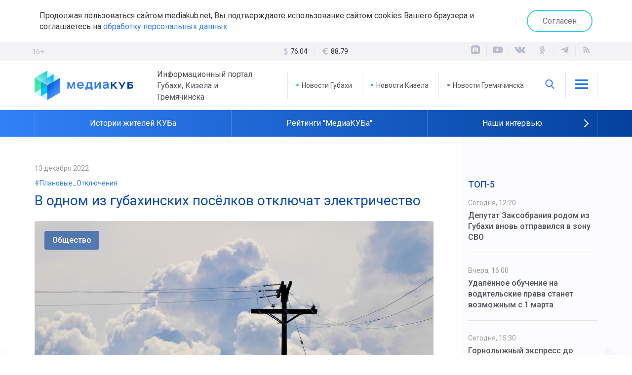

--- FILE ---
content_type: text/html; charset=UTF-8
request_url: https://mediakub.net/article/v-odnom-iz-gubahinskih-posyolkov-otklyuchat-elektrichestvo
body_size: 10538
content:
<!DOCTYPE html>
<html lang="ru">

<head>
	<meta http-equiv="X-UA-Compatible" content="IE=edge">
	<meta charset="UTF-8">
	<meta name="viewport" content="width=device-width, initial-scale=1, minimum-scale=1, maximum-scale=1">

	<link rel="apple-touch-icon" sizes="57x57" href="/appicon/apple-icon-57x57.png">
	<link rel="apple-touch-icon" sizes="60x60" href="/appicon/apple-icon-60x60.png">
	<link rel="apple-touch-icon" sizes="72x72" href="/appicon/apple-icon-72x72.png">
	<link rel="apple-touch-icon" sizes="76x76" href="/appicon/apple-icon-76x76.png">
	<link rel="apple-touch-icon" sizes="114x114" href="/appicon/apple-icon-114x114.png">
	<link rel="apple-touch-icon" sizes="120x120" href="/appicon/apple-icon-120x120.png">
	<link rel="apple-touch-icon" sizes="144x144" href="/appicon/apple-icon-144x144.png">
	<link rel="apple-touch-icon" sizes="152x152" href="/appicon/apple-icon-152x152.png">
	<link rel="apple-touch-icon" sizes="180x180" href="/appicon/apple-icon-180x180.png">
	<link rel="icon" type="image/png" sizes="192x192"  href="/appicon/android-icon-192x192.png">
	<link rel="icon" type="image/png" sizes="32x32" href="/appicon/favicon-32x32.png">
	<link rel="icon" type="image/png" sizes="96x96" href="/appicon/favicon-96x96.png">
	<link rel="icon" type="image/png" sizes="16x16" href="/appicon/favicon-16x16.png">
	<link rel="manifest" href="/manifest.json">
	<meta name="msapplication-TileColor" content="#ffffff">
	<meta name="msapplication-TileImage" content="/appicon/ms-icon-144x144.png">
	<meta name="theme-color" content="#ffffff">
	<meta name="yandex-verification" content="92712f3e286b5174" />
	<meta name="google-site-verification" content="KbxSpBcYtaX73OtGSOlSyshy3_jNRW6FTMQnM1buuM8" />
	<meta name='wmail-verification' content='07bc87e4ca656b5affd24edcd8ce0b9d' />
	<meta name="msvalidate.01" content="442205686E5B96F0D967C39CA9227674" />
	<!-- Global site tag (gtag.js) - Google Analytics -->
	<script async src="https://www.googletagmanager.com/gtag/js?id=UA-165414642-1"></script>
	<script>
		window.dataLayer = window.dataLayer || [];
		function gtag(){dataLayer.push(arguments);}
		gtag('js', new Date());

		gtag('config', 'UA-165414642-1');
	</script>

	<meta name="csrf-param" content="_csrf-frontend">
<meta name="csrf-token" content="uDUrKE68fhZPKz7egJ75p0K_cNUlfTKrH1t-k3HwaJ-IfB9LPuhMVRYac7qt37rLCdcJknItd5tWPSvCKbwh7A==">
	<title>В одном из губахинских посёлков отключат электричество</title>
	<meta name="keywords" content="В одном из губахинских посёлков отключат электричество">
<meta name="description" content="Несколько часов часть жителей Углеуральского проведёт без света">
<meta property="og:type" content="article">
<meta property="og:title" content="В одном из губахинских посёлков отключат электричество">
<meta property="og:description" content="Несколько часов часть жителей Углеуральского проведёт без света">
<meta property="og:url" content="https://mediakub.net/article/v-odnom-iz-gubahinskih-posyolkov-otklyuchat-elektrichestvo">
<meta property="og:image" content="https://mediakub.net/uploads/material/16/0e/cd/160ecddedd5cb461c9d09707a4814fd7.jpg">
<meta property="og:locale" content="ru">
<meta property="twitter:card" content="summary_large_image">
<meta property="twitter:site" content="bc_su">
<meta property="twitter:title" content="В одном из губахинских посёлков отключат электричество">
<meta property="twitter:description" content="Несколько часов часть жителей Углеуральского проведёт без света">
<meta property="twitter:image:src" content="https://mediakub.net/uploads/material/16/0e/cd/160ecddedd5cb461c9d09707a4814fd7.jpg">
<link href="/article/v-odnom-iz-gubahinskih-posyolkov-otklyuchat-elektrichestvo" rel="canonical">
<link href="/amp/v-odnom-iz-gubahinskih-posyolkov-otklyuchat-elektrichestvo" rel="amphtml">
<link href="/assets/9b429182/css/bootstrap.min.css" rel="stylesheet">
<link href="/compiled/scss/main.css" rel="stylesheet">
<link href="/res/svg/style.css" rel="stylesheet">
<link href="/res/slick-1.8.1/slick/slick.css" rel="stylesheet">	
</head>

<body>


	<div class="agree-cookies" id="cookies-accept">
	<div class="container">
	<div class="row">
	<div class="col-xs-12 agree-cookies-wrap">
		<p>
			Продолжая пользоваться сайтом mediakub.net, Вы подтверждаете использование сайтом cookies Вашего браузера и соглашаетесь на <a href="/pages/agreement">обработку персональных данных</a>
		</p>
		<a class="button" href="#" onclick="acceptCookies(); return false;">Согласен</a>	</div>
	</div>
	</div>
	</div>

<div class="container">
<div class="row">	
</div>
</div>

<div class="stripe gray hidden-mobile">
<div class="container">
	<div class="row">
		<div class="age">16+</div>
		<div class="col-sm-8 col-md-4 col-md-offset-4 text-center">
			<ul class="currency hidden-xs"><li><svg class="icon-lib icon-lib-dollar"><use xlink:href="/res/svg/symbol-defs.svg#icon-lib-dollar"></use></svg> <span>76.04 <i class="fa fa-caret-down"></i></span></li><li><svg class="icon-lib icon-lib-euro"><use xlink:href="/res/svg/symbol-defs.svg#icon-lib-euro"></use></svg> <span>88.79 <i class="fa fa-caret-down"></i></span></li></ul>		</div>
		<div class="col-sm-4">
			<div class="pull-right-md">
				
<ul class="social">
  <li>
    <a target="_blank" href="https://rutube.ru/channel/23918671">
      <div class="icon">
        <svg width="22" height="22" viewBox="0 0 22 22" fill="none" xmlns="http://www.w3.org/2000/svg">
          <mask id="mask0_1654_2" style="mask-type:luminance" maskUnits="userSpaceOnUse" x="2" y="2" width="18" height="18">
            <path d="M15.6216 2H6.37838C3.96027 2 2 3.96027 2 6.37838V15.6216C2 18.0397 3.96027 20 6.37838 20H15.6216C18.0397 20 20 18.0397 20 15.6216V6.37838C20 3.96027 18.0397 2 15.6216 2Z" fill="white"/>
          </mask>
          <g mask="url(#mask0_1654_2)">
            <path d="M20 2.00049H2V20.0005H20V2.00049Z" fill="currentColor"/>
            <path d="M13.0911 10.5679H7.78644V8.46877H13.0911C13.401 8.46877 13.6165 8.52278 13.7246 8.6171C13.8327 8.71141 13.8997 8.88634 13.8997 9.14185V9.89558C13.8997 10.1649 13.8327 10.3398 13.7246 10.4341C13.6165 10.5284 13.401 10.5679 13.0911 10.5679ZM13.4551 6.48975H5.53674V15.4667H7.78644V12.5461H11.9324L13.8997 15.4667H16.4189L14.2499 12.5325C15.0495 12.4139 15.4086 12.1688 15.7047 11.765C16.0009 11.3611 16.1494 10.7155 16.1494 9.85367V9.1806C16.1494 8.66949 16.0953 8.26563 16.0009 7.95608C15.9065 7.64653 15.7451 7.37728 15.516 7.13545C15.2739 6.90651 15.0044 6.74529 14.6807 6.63726C14.3572 6.54295 13.9529 6.48975 13.4551 6.48975Z" fill="white"/>
          </g>
        </svg>
      </div>
    </a>
  </li>
  <li>
    <a target="_blank" href="http://www.youtube.com/channel/UCHIigCmlU98sYXRpN0jAtpA" title="Канал YouTube">
    <div class="icon"><svg class="icon-lib icon-lib-yt"><use xlink:href="/res/svg/symbol-defs.svg#icon-lib-yt"/></svg></div>    </a>
  </li>
  <li>
    <a target="_blank" href="http://vk.com/mediacub" title="ВКонтакте">
    <div class="icon"><svg class="icon-lib icon-lib-vk"><use xlink:href="/res/svg/symbol-defs.svg#icon-lib-vk"/></svg></div>    </a>
  </li>
    <li>
    <a target="_blank" href="https://ok.ru/mediacube" title="Одноклассники">
    <div class="icon"><svg class="icon-lib icon-lib-ok"><use xlink:href="/res/svg/symbol-defs.svg#icon-lib-ok"/></svg></div>    </a>
  </li>
  <li>
    <a target="_blank" href="https://t.me/mediakb" title="Telegram канал">
    <div class="icon"><svg class="icon-lib icon-lib-tg"><use xlink:href="/res/svg/symbol-defs.svg#icon-lib-tg"/></svg></div>    </a>
  </li>
  
  <li>
    <a target="_blank" href="/rss" title="RSS Лента">
    <div class="icon"><svg class="icon-lib icon-lib-rss"><use xlink:href="/res/svg/symbol-defs.svg#icon-lib-rss"/></svg></div>    </a>
  </li>
</ul>			</div>
		</div>
	</div>
</div>
</div>

<header>

<noindex>
<div class="container visible-mobile">
	<div class="row">
		<div class="col-xs-6 flex-row block">
			<a class="logo" href="/"><img src="/images/logo.svg"></a>
		</div>
		<div class="col-xs-6 block">
			<div class="age age__mobile">16+</div>
			<ul class="flex-row pull-right block links">
				<li class="brand-icon" onclick="$('#mainmenu-mobile').toggle()">
					<div class="icon"><svg class="icon-lib icon-lib-menu"><use xlink:href="/res/svg/symbol-defs.svg#icon-lib-menu"/></svg></div>				</li>
			</ul>
			
		</div>
		
<nav class="mainmenu mainmenu-mobile" id="mainmenu-mobile">
  <div class="mainmenu__close" onclick="$('#mainmenu-mobile').toggle()">
    <div class="icon"><svg class="icon-lib icon-lib-close"><use xlink:href="/res/svg/symbol-defs.svg#icon-lib-close"/></svg></div>  </div>
  <ul>
        <li>
<div class="searchline searchline-mobile" id="searchline-mobile">
  <div class="searchline__wrap">
    <form class="searchline__form" id="searchlineform-mobile" action="/search" method="POST">
      <input type="hidden" name="_csrf-frontend" value="uDUrKE68fhZPKz7egJ75p0K_cNUlfTKrH1t-k3HwaJ-IfB9LPuhMVRYac7qt37rLCdcJknItd5tWPSvCKbwh7A==" />
      <input 
        type="text" 
        class="searchline__text" 
        name="q" 
        placeholder="Найти..." 
        onfocus="$('#searchline-mobile').toggleClass('selected', true)"
        onblur="$('#searchline-mobile').toggleClass('selected', false)"
      >
    </form>
    <div class="searchline__find" onclick="$('#searchlineform-mobile').submit()">
      <div class="icon"><svg class="icon-lib icon-lib-search"><use xlink:href="/res/svg/symbol-defs.svg#icon-lib-search"/></svg></div>    </div>
      </div>
</div></li>
        <li><a href="/">Главная</a></li>
    <li><a href="/region/gubakha">Новости Губахи</a></li>
    <li><a href="/region/kizel">Новости Кизела</a></li>
    <li><a href="/region/gremyachinsk">Новости Гремячинска</a></li>
    <li><a href="/video">Видео</a></li>
    <li class="sep"></li>
          <li><a href="/category/politics">Политика</a></li>
          <li><a href="/category/business">Экономика</a></li>
          <li><a href="/category/society">Общество</a></li>
          <li><a href="/category/incident">Происшествия</a></li>
          <li><a href="/category/culture">Культура</a></li>
        <li><a href="/pages/transport">Расписание транспорта</a></li>
    <li class="sep"></li>
        <li><a href="/pages/stuff">Редакция</a></li>
        <li><a href="/pages/contacts">Контакты</a></li>
  </ul>
</nav>	</div>
</div>
</noindex>

<div class="container hidden-mobile">
	<div class="row">
		<div class="col-md-5 flex-row block">
			<a class="logo" href="/"><img src="/images/logo.svg"></a>
			<p>Информационный портал Губахи, Кизела и Гремячинска</p>
		</div>
		<div class="col-md-7 block">
			<ul class="flex-row pull-right block links">
				<li>
					<a href="/region/gubakha" class="brand-10">
						Новости Губахи
					</a>
				</li>
				<li>
					<a href="/region/kizel" class="brand-20">
						Новости Кизела
					</a>
				</li>
				<li>
					<a href="/region/gremyachinsk" class="brand-30">
						Новости Гремячинска
					</a>
				</li>
				<li class="brand-icon">
					<span onclick="$('#searchline').toggle(); $('#searchline input').foucus()"><div class="icon"><svg class="icon-lib icon-lib-search"><use xlink:href="/res/svg/symbol-defs.svg#icon-lib-search"/></svg></div></span>
					
<div class="searchline " id="searchline">
  <div class="searchline__wrap">
    <form class="searchline__form" id="searchlineform" action="/search" method="POST">
      <input type="hidden" name="_csrf-frontend" value="uDUrKE68fhZPKz7egJ75p0K_cNUlfTKrH1t-k3HwaJ-IfB9LPuhMVRYac7qt37rLCdcJknItd5tWPSvCKbwh7A==" />
      <input 
        type="text" 
        class="searchline__text" 
        name="q" 
        placeholder="Найти..." 
        onfocus="$('#searchline').toggleClass('selected', true)"
        onblur="$('#searchline').toggleClass('selected', false)"
      >
    </form>
    <div class="searchline__find" onclick="$('#searchlineform').submit()">
      <div class="icon"><svg class="icon-lib icon-lib-search"><use xlink:href="/res/svg/symbol-defs.svg#icon-lib-search"/></svg></div>    </div>
        <div class="searchline__close" onclick="$('#searchline').toggle()">
      <div class="icon"><svg class="icon-lib icon-lib-close"><use xlink:href="/res/svg/symbol-defs.svg#icon-lib-close"/></svg></div>    </div>
      </div>
</div>				</li>
				<li class="brand-icon" onclick="$('#mainmenu').toggle()">
					<div class="icon"><svg class="icon-lib icon-lib-menu"><use xlink:href="/res/svg/symbol-defs.svg#icon-lib-menu"/></svg></div>				</li>
			</ul>
			
<nav class="mainmenu " id="mainmenu">
  <div class="mainmenu__close" onclick="$('#mainmenu').toggle()">
    <div class="icon"><svg class="icon-lib icon-lib-close"><use xlink:href="/res/svg/symbol-defs.svg#icon-lib-close"/></svg></div>  </div>
  <ul>
        <li><a href="/">Главная</a></li>
    <li><a href="/region/gubakha">Новости Губахи</a></li>
    <li><a href="/region/kizel">Новости Кизела</a></li>
    <li><a href="/region/gremyachinsk">Новости Гремячинска</a></li>
    <li><a href="/video">Видео</a></li>
    <li class="sep"></li>
          <li><a href="/category/politics">Политика</a></li>
          <li><a href="/category/business">Экономика</a></li>
          <li><a href="/category/society">Общество</a></li>
          <li><a href="/category/incident">Происшествия</a></li>
          <li><a href="/category/culture">Культура</a></li>
        <li><a href="/pages/transport">Расписание транспорта</a></li>
    <li class="sep"></li>
        <li><a href="/pages/stuff">Редакция</a></li>
        <li><a href="/pages/contacts">Контакты</a></li>
  </ul>
</nav>		</div>
	</div>
</div>

<div class="stripe blue-grad">
<div class="container">
	<div class="row">
		<div class="col-xs-12">
			<ul class="subjects" id="subjects-base">
  <li class="separator"></li>
                    <li>
          <a href="/theme/istorii-zhitelei-kuba">
                        Истории жителей КУБа          </a>
        </li>
            <li class="separator"></li>
                        <li>
          <a href="/theme/reitingi-mediakuba">
                        Рейтинги "МедиаКУБа"          </a>
        </li>
            <li class="separator"></li>
                        <li>
          <a href="/theme/nashi-intervyu">
                        Наши интервью          </a>
        </li>
            <li class="separator"></li>
                              </ul>

    <div class="subjects-arrow" id="subjects-more" onclick="toggleThemes()">
      <div class="icon"><svg class="icon-lib icon-lib-arrow-right"><use xlink:href="/res/svg/symbol-defs.svg#icon-lib-arrow-right"/></svg></div>    </div>
  
  <ul class="subjects subjects-hidden" id="subjects-hidden">
    <li class="separator hidden-mobile"></li>
                                                          <li>
            <a href="/theme/novosti-prikamya">
                            Новости Прикамья            </a>
          </li>
                <li class="separator"></li>
                                  <li>
            <a href="/theme/medicina-v-kube">
                            Медицина в КУБе            </a>
          </li>
                <li class="separator"></li>
                                  <li><a href="/rasp">Расписание транспорта</a>
                  <li class="separator"></li>
                                  <li>
            <a href="/theme/80-letie-velikoy-pobedy">
                            80-летие Великой Победы            </a>
          </li>
                <li class="separator"></li>
            </ul>

		</div>
	</div>
</div>
</div>

</header>




<div id="content" class="wrap layout-2">
	<div class="container">
		<div class="row equal">

			<div class="col-md-9 col-center">
				
<div 
  itemscope 
  itemtype="http://schema.org/NewsArticle" 
  id="material" 
  class="material"
>

<meta itemprop="identifier" content="9138" />
<meta 
  itemprop="datePublished" 
  content="2022-12-13T20:00:27+05:00" 
/>

<div class="material__date">
  13 декабря 2022</div>

  <div class="material__context">
    <a href="/context/planovyeotklyucheniya">#Плановые_Отключения</a>
  </div>

<h1 class="material__head" itemprop="headline" content="В одном из губахинских посёлков отключат электричество">
  В одном из губахинских посёлков отключат электричество</h1>

<div class="material__image">
  <img src="/uploads/material/16/0e/cd/160ecddedd5cb461c9d09707a4814fd7.jpg" alt="В одном из губахинских посёлков отключат электричество">          <div class="material__category">
      <span>Общество</span>
    </div>
    <ol class="__meta" itemscope itemtype="http://schema.org/BreadcrumbList">
      <li itemprop="itemListElement" itemscope itemtype="http://schema.org/ListItem">
        <a itemprop="item" href="/category/society">
          <span itemprop="name">Общество</span>
        </a>
        <meta itemprop="position" content="1" />
      </li>
    </ol>
    
</div>

  <div class="material__short">Несколько часов часть жителей Углеуральского проведёт без света</div>

<div itemprop="articleBody" class="full-text">
  <p>15 декабря с 10 до 17 часов будет временно прекращена подача электроэнергии в нескольких домах посёлка Углеуральского. Об этом сообщила Единая диспетчерская служба администрации.</p><p>Под отключение попадают дома №№ 78, 80 и 82 на улице 2-Коммунистической.</p><p><br></p><a class="teaser-inner" data-id="9131" data-title="    В Губахе несколько улиц остались без отопления" data-text=""href="/article/v-gubahe-neskolko-ulic-ostalis-bez-otopleniya"><span class="teaser-inner__caption">Это тоже интересно</span><span class="teaser-inner__wrap"><span class="teaser-inner__image"><img src="/uploads/material/5c/c9/ee/5cc9ee1073e9734e5b2a2950ba713b04.jpg" data-object-fit="cover"/></span><span><span class="teaser-inner__date">13 декабря 2022</span><span class="teaser-inner__title">В Губахе несколько улиц остались без отопления</span></span></span></a></div>



<hr/>

<div class="row">
  <div class="col-md-6">
                  <div class="material__author">
          <strong>Текст:</strong> <span itemprop="author">Людмила Лебедева</span>
        </div>
              
          <div class="material__author">
        <strong>Фото:</strong> <span itemprop="author">pixabay.com</span>
      </div>
      </div>
  <div class="col-md-6">
    <div class="pull-right-md material__share">
<ul class="social">
  <li>
    Поделиться&nbsp;&nbsp;&nbsp;&nbsp;
  </li>
  <li>
    <script src="https://yastatic.net/es5-shims/0.0.2/es5-shims.min.js"></script>
    <script src="https://yastatic.net/share2/share.js"></script>
    <div class="ya-share2" data-services="vkontakte,odnoklassniki,telegram"></div>
  </li>
  </ul></div>
  </div>
</div>


<div class="margin-med"></div>

<div class="subscribe">
  <div>
  Присоединяйтесь к нашему телеграм-каналу, чтобы узнавать новости Кизелбасса первыми. <br/>Только самое интересное, оперативно и по существу. Не пропустите главное!
    <a href="https://t.me/mediakb" class="button subscribe__tg" target="_blank">
      <img src="/images/tg-logo-white.png">Присоединиться
    </a>
  </div>
</div>
<div class="margin-med"></div>

<div class="rtb-ya rtb-ya__aftermaterial">
<!-- Yandex.RTB R-A-566820-7 -->
<div id="yandex_rtb_R-A-566820-7"></div>
<script type="text/javascript">
    (function(w, d, n, s, t) {
        w[n] = w[n] || [];
        w[n].push(function() {
            Ya.Context.AdvManager.render({
                blockId: "R-A-566820-7",
                renderTo: "yandex_rtb_R-A-566820-7",
                async: true
            });
        });
        t = d.getElementsByTagName("script")[0];
        s = d.createElement("script");
        s.type = "text/javascript";
        s.src = "//an.yandex.ru/system/context.js";
        s.async = true;
        t.parentNode.insertBefore(s, t);
    })(this, this.document, "yandexContextAsyncCallbacks");
</script>
</div>

<div class="margin-med"></div>


<div class="head-mod">
  Смотрите также</div>

<div class="teasers">

      
<div 
  class="teaser teaser-small " 
  onclick="document.location='/article/v-gubahinskom-okruge-chast-domov-na-neskolko-chasov-otklyuchat-ot-elektrosnabzheniya';return false;"
>
  <div class="teaser__image">
    <img src="/uploads/thumbnail/25/3c/f3/253cf3d9d7d417a3a9f01644cc6ba29e-426x300.jpg" alt="В Губахинском округе часть домов на несколько часов отключат от электроснабжения">        
  </div>
  <div class="stripe colored-1-grad"></div>  <div class="teaser__content">
    <div class="teaser__context"><span>#Плановые_Отключения</span></div>        
<div class="teaser__info">
    <div class="teaser__date">
    12 января  </div>
    <div class="teaser__icons">
              </div>
</div>
    <div class="teaser__title">
      <a href="/article/v-gubahinskom-okruge-chast-domov-na-neskolko-chasov-otklyuchat-ot-elektrosnabzheniya" >В Губахинском округе часть домов на несколько часов отключат от электроснабжения</a>
          </div>
  </div>
</div>      
<div 
  class="teaser teaser-small " 
  onclick="document.location='/article/u-chasti-zhiteley-gubahinskogo-okruga-vnov-voznikli-problemy-s-otopleniem';return false;"
>
  <div class="teaser__image">
    <img src="/uploads/thumbnail/21/cd/ed/21cdedc764dafdb3fc1cafb7527d014a-426x300.jpg" alt="У части жителей Губахинского округа вновь возникли проблемы с отоплением">        
  </div>
  <div class="stripe colored-1-grad"></div>  <div class="teaser__content">
    <div class="teaser__context"><span>#Плановые_Отключения</span></div>        
<div class="teaser__info">
    <div class="teaser__date">
    14 ноября 2025  </div>
    <div class="teaser__icons">
              </div>
</div>
    <div class="teaser__title">
      <a href="/article/u-chasti-zhiteley-gubahinskogo-okruga-vnov-voznikli-problemy-s-otopleniem" >У части жителей Губахинского округа вновь возникли проблемы с отоплением</a>
          </div>
  </div>
</div>      
<div 
  class="teaser teaser-small " 
  onclick="document.location='/article/v-gubahinskom-okruge-v-techenie-dnya-bez-sveta-ostanutsya-zhiteli-domov-pochti-na-20-ulicah-goroda-i-posyolka';return false;"
>
  <div class="teaser__image">
    <img src="/uploads/thumbnail/22/bd/a4/22bda4cabbf84310d6668d390f04f0cf-426x300.jpg" alt="В Губахинском округе в течение дня без света останутся жители домов почти на 20 улицах города и посёлка">        
  </div>
  <div class="stripe colored-1-grad"></div>  <div class="teaser__content">
    <div class="teaser__context"><span>#Плановые_Отключения</span></div>        
<div class="teaser__info">
    <div class="teaser__date">
    22 июля 2025  </div>
    <div class="teaser__icons">
              </div>
</div>
    <div class="teaser__title">
      <a href="/article/v-gubahinskom-okruge-v-techenie-dnya-bez-sveta-ostanutsya-zhiteli-domov-pochti-na-20-ulicah-goroda-i-posyolka" >В Губахинском округе в течение дня без света останутся жители домов почти на 20 улицах города и посёлка</a>
          </div>
  </div>
</div>  
</div>
</div>



			</div>

			<div class="col-md-3 col-right">
									      
<div class="top-five col-block no-border">
  <div class="head-col">ТОП-5</div>
  <div>
          <div class="item">
        <div class="date">
          Сегодня, 12:20        </div>
        <a href="/article/deputat-zaksobraniya-rodom-iz-gubahi-vnov-otpravilsya-v-zonu-svo" >
          Депутат Заксобрания родом из Губахи вновь отправился в зону СВО        </a>
      </div>
          <div class="item">
        <div class="date">
          Вчера, 16:00        </div>
        <a href="/article/udalyonnoe-obuchenie-na-voditelskie-prava-stanet-vozmozhnym-s-1-marta" >
          Удалённое обучение на водительские права станет возможным с 1 марта         </a>
      </div>
          <div class="item">
        <div class="date">
          Сегодня, 15:30        </div>
        <a href="/article/gornolyzhnyy-ekspress-do-gubahi-vremenno-ne-kursiruet" >
          Горнолыжный экспресс до Губахи временно не курсирует        </a>
      </div>
          <div class="item">
        <div class="date">
          Сегодня, 15:00        </div>
        <a href="/article/kachestvo-uslugi-vysokoe-v-2025-godu-rostelekom-postavil-100-bazovyh-stanciy" >
          Качество услуги – высокое. В 2025 году «Ростелеком» поставил 100 базовых станций        </a>
      </div>
          <div class="item">
        <div class="date">
          Сегодня, 10:49        </div>
        <a href="/article/chto-delat-bezrabotnomu-esli-poluchil-sms-ot-sluzhby-zanyatosti-o-polagayushcheysya-edinovremennoy-vyplate" >
          Что делать безработному, если получил СМС от «службы занятости» о полагающейся единовременной выплате        </a>
      </div>
      </div>
</div>  <div class="row">
    
    <div class="col-sm-12"></div>
    <div class="col-sm-12"></div>
    <div class="col-sm-6 col-md-12"><div class="best-materials col-block">
  <div class="head-col">Лучшее в газете</div>
  <div class="wrap slider-best">
      <div class="item">
      <div class="rate">
        <div class="number">01</div>
        <div class="date">
          29 сентября 2025        </div>
      </div>
      <div class="img">
        <a href="/article/umnoe-mesto-obedinilo-bolee-6-tysyach-zhiteley-peredvizhnaya-ploshchadka-stala-mestom-24-yarkih-meropriyatiy-dlya-semeynogo-otdyha" >
          <img src="/uploads/thumbnail/4c/95/ad/4c95ad316ad13074715e2937de9c00a2-260x140.jpg" alt="«Умное место» объединило более 6 тысяч жителей. Передвижная площадка стала местом 24 ярких мероприятий для семейного отдыха">        </a>
      </div>
      <p class="title">
        <a href="/article/umnoe-mesto-obedinilo-bolee-6-tysyach-zhiteley-peredvizhnaya-ploshchadka-stala-mestom-24-yarkih-meropriyatiy-dlya-semeynogo-otdyha" >
          «Умное место» объединило более 6 тысяч жителей. Передвижная площадка стала местом 24 ярких мероприятий для семейного отдыха        </a>
      </p>
          </div>
      <div class="item">
      <div class="rate">
        <div class="number">02</div>
        <div class="date">
          3 октября 2025        </div>
      </div>
      <div class="img">
        <a href="/article/vopros-cenoy-v-dva-s-polovinoy-goda-prokuratura-gubahi-vosstanovila-socialnye-prava-rabotnikov-uchrezhdeniya-zdravoohraneniya" >
          <img src="/uploads/thumbnail/82/af/09/82af09b6d0ff7229c0e9e24c05a24b94-260x140.jpg" alt="Вопрос ценой в два с половиной года. Прокуратура Губахи восстановила социальные права работников учреждения здравоохранения">        </a>
      </div>
      <p class="title">
        <a href="/article/vopros-cenoy-v-dva-s-polovinoy-goda-prokuratura-gubahi-vosstanovila-socialnye-prava-rabotnikov-uchrezhdeniya-zdravoohraneniya" >
          Вопрос ценой в два с половиной года. Прокуратура Губахи восстановила социальные права работников учреждения здравоохранения        </a>
      </p>
          </div>
      <div class="item">
      <div class="rate">
        <div class="number">03</div>
        <div class="date">
          4 октября 2025        </div>
      </div>
      <div class="img">
        <a href="/article/shturmovik-ognya-kazak-aleksey-korobov-posle-vozvrashcheniya-so-specoperacii-sdelal-realnostyu-svoyu-detskuyu-mechtu" >
          <img src="/uploads/thumbnail/e7/07/8e/e7078ec8ab0e3a134adc40ea031e9756-260x140.jpg" alt="Штурмовик огня. Казак Алексей Коробов после возвращения со спецоперации сделал реальностью свою детскую мечту">        </a>
      </div>
      <p class="title">
        <a href="/article/shturmovik-ognya-kazak-aleksey-korobov-posle-vozvrashcheniya-so-specoperacii-sdelal-realnostyu-svoyu-detskuyu-mechtu" >
          Штурмовик огня. Казак Алексей Коробов после возвращения со спецоперации сделал реальностью свою детскую мечту        </a>
      </p>
          </div>
    </div>
  
  <div class="slidernav">
    <div class="slidernav__control slidernav__control-left" id="slider-best-prev">
      <div class="icon"><svg class="icon-lib icon-lib-arrow-left"><use xlink:href="/res/svg/symbol-defs.svg#icon-lib-arrow-left"/></svg></div>    </div>
    <div class="slidernav__center" id="slider-best-dots"></div>
    <div class="slidernav__control slidernav__control-right" id="slider-best-next">
      <div class="icon"><svg class="icon-lib icon-lib-arrow-right"><use xlink:href="/res/svg/symbol-defs.svg#icon-lib-arrow-right"/></svg></div>    </div>
  </div>
  
  
</div></div>

    <div class="col-sm-6 col-md-12">
    <div class="rtb-ya rtb-ya__rightcol">
    <!-- Yandex.RTB R-A-566820-6 -->
    <div id="yandex_rtb_R-A-566820-6"></div>
    <script type="text/javascript">
        (function(w, d, n, s, t) {
            w[n] = w[n] || [];
            w[n].push(function() {
                Ya.Context.AdvManager.render({
                    blockId: "R-A-566820-6",
                    renderTo: "yandex_rtb_R-A-566820-6",
                    async: true
                });
            });
            t = d.getElementsByTagName("script")[0];
            s = d.createElement("script");
            s.type = "text/javascript";
            s.src = "//an.yandex.ru/system/context.js";
            s.async = true;
            t.parentNode.insertBefore(s, t);
        })(this, this.document, "yandexContextAsyncCallbacks");
    </script>
    </div>
    </div>
    
    <div class="col-sm-12"><div class="gazeta-counters col-block no-border">
  <div class="head-col">Реклама и объявления</div>
  <div class="item">
    <p class="big">На сайте mediakub.net</p>
    <p class="counter">26 000+</p>
    <p class="sub">человек в месяц</p>
  </div>
  <div class="item">
    <p class="big">В газете "Уральский Шахтер"</p>
    <p class="counter">4 200</p>
    <p class="sub">экземпляров - тираж за неделю</p>
  </div>
  <div class="item">
    <p class="big">В группах "Губаха - Точка роста" в социальных сетях</p>
    <p class="counter">8 000+</p>
    <p class="sub">человек - суммарное количество подписчиков</p>
  </div>
</div>
<a href="/pages/reklama-site" class="button">Разместить рекламу</a></div>
  </div>
							</div>

		</div>
	</div>
</div>


<footer>
	<div class="container">
		<div class="row links">
			<div class="col-md-3">
				<ul class="links__icons">
					<li>
						<div class="icon"><svg class="icon-lib icon-lib-place"><use xlink:href="/res/svg/symbol-defs.svg#icon-lib-place"/></svg></div>						г.Губаха, пр.Ленина, 44а
					</li>
					<li>
						<div class="icon"><svg class="icon-lib icon-lib-phone"><use xlink:href="/res/svg/symbol-defs.svg#icon-lib-phone"/></svg></div>						8 (34248) 4-05-01
					</li>
					<li>
						<div class="icon"><svg class="icon-lib icon-lib-mail"><use xlink:href="/res/svg/symbol-defs.svg#icon-lib-mail"/></svg></div>						<a href="mailto:info@mediakub.com">info@mediakub.com</a>
					</li>
				</ul>
			</div>
			<div class="col-md-3 block">
				<ul>
					<li>
						<a href="/pages/reklama-gazeta">
							Реклама в газете
						</a>
					</li>
									</ul>
			</div>
			<div class="col-md-3 block">
				<ul>
					<li>
						<a href="/pages/stuff">
							Редакция
						</a>
					</li>
					<li>
						<a href="/pages/contacts">
							Контакты
						</a>
					</li>
				</ul>
			</div>
			<div class="col-md-3 block">
				<ul>
					<li>
						<a href="/pages/agreement">
							Соглашение об обработке данных
						</a>
					</li>
					<!-- 
					<li>
						<a rel="nofollow" target="_blank" href="http://oldsite.mediakub.net">
							Архивная версия сайта
						</a>
					</li>
					-->
				</ul>
			</div>
		</div>

		<div class="row licenses equal">
			<div class="col-md-6">
				<div class="header">Лицензии СМИ</div>
								<p>Свидетельство о регистрации средства массовой информации <br/><a target="_blank" href="/docs/smi_license_uralshkhter.pdf">ПИ №ТУ59-0916 от 16.04.2014</a> (газета "Уральский Шахтер")</p>
				<br/>
				<p>&copy; 2014-2026 ООО &laquo;МедиаКУБ&raquo;</p>
			</div>
			
			<div class="col-md-6">
				<div class="liveinternet">

				<!-- Yandex.Metrika informer -->
<a href="https://metrika.yandex.ru/stat/?id=25585310&amp;from=informer"
target="_blank" rel="nofollow"><img src="https://informer.yandex.ru/informer/25585310/3_1_FFFFFFFF_EFEFEFFF_0_pageviews"
style="width:88px; height:31px; border:0;" alt="Яндекс.Метрика" title="Яндекс.Метрика: данные за сегодня (просмотры, визиты и уникальные посетители)" /></a>
<!-- /Yandex.Metrika informer -->

<!-- Yandex.Metrika counter -->
<script type="text/javascript" >
   (function(m,e,t,r,i,k,a){m[i]=m[i]||function(){(m[i].a=m[i].a||[]).push(arguments)};
   m[i].l=1*new Date();k=e.createElement(t),a=e.getElementsByTagName(t)[0],k.async=1,k.src=r,a.parentNode.insertBefore(k,a)})
   (window, document, "script", "https://mc.yandex.ru/metrika/tag.js", "ym");

   ym(25585310, "init", {
        clickmap:true,
        trackLinks:true,
        accurateTrackBounce:true,
        webvisor:true
   });
</script>
<noscript><div><img src="https://mc.yandex.ru/watch/25585310" style="position:absolute; left:-9999px;" alt="" /></div></noscript>
<!-- /Yandex.Metrika counter -->

				<!--LiveInternet counter--><script type="text/javascript">
document.write('<a href="//www.liveinternet.ru/click" '+
'target="_blank"><img src="//counter.yadro.ru/hit?t13.6;r'+
escape(document.referrer)+((typeof(screen)=='undefined')?'':
';s'+screen.width+'*'+screen.height+'*'+(screen.colorDepth?
screen.colorDepth:screen.pixelDepth))+';u'+escape(document.URL)+
';h'+escape(document.title.substring(0,150))+';'+Math.random()+
'" alt="" title="LiveInternet: показано число просмотров за 24'+
' часа, посетителей за 24 часа и за сегодня" '+
'border="0" width="88" height="31"><\/a>')
</script><!--/LiveInternet-->	
				</div>
				<div class="pull-right-md">
					
<ul class="social">
  <li>
    <a target="_blank" href="https://rutube.ru/channel/23918671">
      <div class="icon">
        <svg width="22" height="22" viewBox="0 0 22 22" fill="none" xmlns="http://www.w3.org/2000/svg">
          <mask id="mask0_1654_2" style="mask-type:luminance" maskUnits="userSpaceOnUse" x="2" y="2" width="18" height="18">
            <path d="M15.6216 2H6.37838C3.96027 2 2 3.96027 2 6.37838V15.6216C2 18.0397 3.96027 20 6.37838 20H15.6216C18.0397 20 20 18.0397 20 15.6216V6.37838C20 3.96027 18.0397 2 15.6216 2Z" fill="white"/>
          </mask>
          <g mask="url(#mask0_1654_2)">
            <path d="M20 2.00049H2V20.0005H20V2.00049Z" fill="currentColor"/>
            <path d="M13.0911 10.5679H7.78644V8.46877H13.0911C13.401 8.46877 13.6165 8.52278 13.7246 8.6171C13.8327 8.71141 13.8997 8.88634 13.8997 9.14185V9.89558C13.8997 10.1649 13.8327 10.3398 13.7246 10.4341C13.6165 10.5284 13.401 10.5679 13.0911 10.5679ZM13.4551 6.48975H5.53674V15.4667H7.78644V12.5461H11.9324L13.8997 15.4667H16.4189L14.2499 12.5325C15.0495 12.4139 15.4086 12.1688 15.7047 11.765C16.0009 11.3611 16.1494 10.7155 16.1494 9.85367V9.1806C16.1494 8.66949 16.0953 8.26563 16.0009 7.95608C15.9065 7.64653 15.7451 7.37728 15.516 7.13545C15.2739 6.90651 15.0044 6.74529 14.6807 6.63726C14.3572 6.54295 13.9529 6.48975 13.4551 6.48975Z" fill="white"/>
          </g>
        </svg>
      </div>
    </a>
  </li>
  <li>
    <a target="_blank" href="http://www.youtube.com/channel/UCHIigCmlU98sYXRpN0jAtpA" title="Канал YouTube">
    <div class="icon"><svg class="icon-lib icon-lib-yt"><use xlink:href="/res/svg/symbol-defs.svg#icon-lib-yt"/></svg></div>    </a>
  </li>
  <li>
    <a target="_blank" href="http://vk.com/mediacub" title="ВКонтакте">
    <div class="icon"><svg class="icon-lib icon-lib-vk"><use xlink:href="/res/svg/symbol-defs.svg#icon-lib-vk"/></svg></div>    </a>
  </li>
    <li>
    <a target="_blank" href="https://ok.ru/mediacube" title="Одноклассники">
    <div class="icon"><svg class="icon-lib icon-lib-ok"><use xlink:href="/res/svg/symbol-defs.svg#icon-lib-ok"/></svg></div>    </a>
  </li>
  <li>
    <a target="_blank" href="https://t.me/mediakb" title="Telegram канал">
    <div class="icon"><svg class="icon-lib icon-lib-tg"><use xlink:href="/res/svg/symbol-defs.svg#icon-lib-tg"/></svg></div>    </a>
  </li>
  
  <li>
    <a target="_blank" href="/rss" title="RSS Лента">
    <div class="icon"><svg class="icon-lib icon-lib-rss"><use xlink:href="/res/svg/symbol-defs.svg#icon-lib-rss"/></svg></div>    </a>
  </li>
</ul>				</div>
			</div>
		</div>
		
	</div>
</footer>

<!-- Yandex.Metrika counter -->
<script type="text/javascript">
(function (d, w, c) {
    (w[c] = w[c] || []).push(function() {
        try {
            w.yaCounter25585310 = new Ya.Metrika({id:25585310,
                    webvisor:true,
                    clickmap:true,
                    trackLinks:true,
                    accurateTrackBounce:true});
        } catch(e) { }
    });

    var n = d.getElementsByTagName("script")[0],
        s = d.createElement("script"),
        f = function () { n.parentNode.insertBefore(s, n); };
    s.type = "text/javascript";
    s.async = true;
    s.src = (d.location.protocol == "https:" ? "https:" : "http:") + "//mc.yandex.ru/metrika/watch.js";

    if (w.opera == "[object Opera]") {
        d.addEventListener("DOMContentLoaded", f, false);
    } else { f(); }
})(document, window, "yandex_metrika_callbacks");
</script>
<noscript><div><img src="//mc.yandex.ru/watch/25585310" style="position:absolute; left:-9999px;" alt="" /></div></noscript>
<!-- /Yandex.Metrika counter -->

<script src="https://cdn.jsdelivr.net/npm/js-cookie@2/src/js.cookie.min.js"></script>

<script src="/assets/362d0d62/jquery.min.js"></script>
<script src="/assets/d5875e3d/yii.js"></script>
<script src="/js/polyfill.js"></script>
<script src="/res/svg/svgxuse.js"></script>
<script src="/res/slick-1.8.1/slick/slick.js"></script>
<script src="/js/main.js"></script>
<script>jQuery(function ($) {
  setTimeout(() => {
    $.ajax({url: '/ajax/viewcounter', cache: false, data: {id: 9138}});
  }, 5000);
  acceptCookies = function(e) {
		$.ajax({
			url: '/ajax/acceptcookies',
			cache: false,
			success: function(data) {
				$("#cookies-accept").fadeOut();
			},
		});
		return false;
	}
  toggleThemes = function() {
    $('#subjects-more').toggleClass('open');
    $('#subjects-hidden').toggleClass('open');
    $('#subjects-base').toggleClass('open');
  }
});</script></body>
</html>


--- FILE ---
content_type: image/svg+xml
request_url: https://mediakub.net/res/svg/symbol-defs.svg
body_size: 22853
content:
<svg aria-hidden="true" style="position: absolute; width: 0; height: 0; overflow: hidden;" version="1.1" xmlns="http://www.w3.org/2000/svg" xmlns:xlink="http://www.w3.org/1999/xlink">
<defs>
<symbol id="icon-lib-bigbus" viewBox="0 0 100 32">
<path d="M21.471 23.869c2.223 0 4.025 1.819 4.025 4.066 0 2.244-1.802 4.066-4.025 4.066-2.224 0-4.026-1.821-4.026-4.066 0-2.246 1.803-4.066 4.026-4.066z"></path>
<path d="M76.903 23.869c2.223 0 4.025 1.819 4.025 4.066 0 2.244-1.801 4.066-4.025 4.066s-4.027-1.821-4.027-4.066c-0.001-2.246 1.802-4.066 4.027-4.066z"></path>
<path d="M1.733 14.318c0 0.568 0.454 1.025 1.014 1.025s1.014-0.457 1.014-1.025v-3.182c0-1.174 0.976-2.286 2.128-2.429l1.165-0.14c-0.333 0.638-0.567 1.316-0.671 2.001l-2.036 13.606c-0.418 2.794 1.514 4.499 4.314 4.467h7.77c-0.038-0.255-0.079-0.506-0.079-0.771 0-2.829 2.272-5.123 5.073-5.123 2.802 0 5.073 2.294 5.073 5.123 0 0.263-0.038 0.516-0.076 0.771h45.544c-0.037-0.255-0.074-0.506-0.074-0.771 0-2.829 2.268-5.123 5.073-5.123 2.801 0 5.073 2.294 5.073 5.123 0 0.263-0.041 0.516-0.078 0.771h11.235c2.803-0.036 5.073-2.892 5.073-5.72v-17.931c0-2.829-2.27-5.059-5.069-4.987l-60.189 1.61c-2.801 0.072-7.304 0.538-10.061 1.036l-10.81 1.95c-1.174 0.212-2.306 0.835-3.26 1.678l-3.227 0.398c-2.194 0.271-3.912 2.23-3.912 4.462v3.182l-0.005-0zM33.853 6.87c0-1.131 0.909-2.074 2.028-2.103l54.945-1.43c1.118-0.029 2.027 0.864 2.027 1.995v8.879c0 1.131-0.909 2.049-2.027 2.049h-54.946c-1.119 0-2.028-0.918-2.028-2.049l0-7.34zM9.478 10.064c0.16-1.12 1.096-2.454 2.133-2.877 6.196-2.528 13.787-2.632 17.347-2.51 1.12 0.039 2.025 1.033 2.025 2.162v6.832c0 1.131-0.909 2.049-2.029 2.049h-1.901c-1.12 0-2.889 0.29-3.951 0.649l-13.331 4.507c-1.063 0.357-1.794-0.26-1.635-1.377l1.34-9.435z"></path>
</symbol>
<symbol id="icon-lib-bus" viewBox="0 0 60 32">
<path d="M13.97 21.421c-2.956 0-5.352 2.367-5.352 5.29s2.396 5.29 5.352 5.29c2.957 0 5.352-2.367 5.352-5.29s-2.395-5.29-5.352-5.29zM13.97 29.010c-1.285 0-2.326-1.029-2.326-2.3s1.041-2.299 2.326-2.299c1.285 0 2.327 1.029 2.327 2.299s-1.042 2.3-2.327 2.3z"></path>
<path d="M45.389 21.421c-2.956 0-5.352 2.367-5.352 5.29s2.395 5.29 5.352 5.29c2.957 0 5.352-2.367 5.352-5.29s-2.395-5.29-5.352-5.29zM45.389 29.010c-1.285 0-2.326-1.029-2.326-2.3s1.041-2.299 2.326-2.299c1.285 0 2.327 1.029 2.327 2.299s-1.042 2.3-2.327 2.3z"></path>
<path d="M55.603 0h-48.007c-1.759 0-3.486 1.394-3.837 3.097l-1.919 6.924c-0.352 1.703-0.64 4.519-0.64 6.258v7.27c0 1.738 1.439 3.161 3.198 3.161h3.261c0-3.439 2.831-6.238 6.311-6.238s6.312 2.798 6.312 6.238h18.796c0-3.439 2.831-6.238 6.311-6.238s6.312 2.798 6.312 6.238h3.902c1.759 0 3.198-1.422 3.198-3.161v-20.389c0.001-1.738-1.438-3.161-3.197-3.161zM14.489 13.337h-7.453l1.181-2.765c0.206-0.482-0.023-1.039-0.511-1.243s-1.051 0.022-1.257 0.505l-1.464 3.428c-0.989-0.257-1.59-1.172-1.387-2.257l1.719-6.781c0.241-1.282 1.517-2.331 2.836-2.331h6.335l-0 11.443zM28.72 13.337h-12.312v-11.443h12.312v11.443zM42.951 13.337h-12.312v-11.443h12.312v11.443zM56.84 10.967c0 1.304-1.079 2.371-2.399 2.371h-9.571v-11.443h9.571c1.319 0 2.399 1.067 2.399 2.371v6.701z"></path>
</symbol>
<symbol id="icon-lib-train" viewBox="0 0 36 32">
<path d="M26.952 26.017h1.927c0.59 0 1.069-0.481 1.069-1.075v-20.719c0-1.485-1.196-2.688-2.672-2.688h-5.867v-1.535h-6.819v1.535h-5.867c-1.476 0-2.672 1.204-2.672 2.688v20.719c0 0.594 0.478 1.075 1.069 1.075h1.927l-7.724 5.983h4.965l6.052-5.983h11.318l6.052 5.983h4.965l-7.724-5.983zM23.659 22.627c0-0.91 0.733-1.647 1.637-1.647s1.637 0.738 1.637 1.647c0 0.91-0.733 1.648-1.637 1.648s-1.637-0.738-1.637-1.648zM10.818 24.274c-0.904 0-1.637-0.738-1.637-1.648s0.733-1.647 1.637-1.647c0.904 0 1.637 0.738 1.637 1.647s-0.733 1.648-1.637 1.648zM9.245 15.756c-0.295 0-0.534-0.241-0.534-0.538v-10.412c0-0.297 0.239-0.538 0.534-0.538h17.509c0.295 0 0.534 0.241 0.534 0.538v10.412c0 0.297-0.239 0.538-0.534 0.538h-17.509z"></path>
</symbol>
<symbol id="icon-lib-cart" viewBox="0 0 32 32">
<path d="M9.6 25.6c-1.76 0-3.2 1.44-3.2 3.2s1.44 3.2 3.2 3.2c1.76 0 3.2-1.44 3.2-3.2s-1.44-3.2-3.2-3.2zM0 0v3.2h3.2l5.76 12.16-2.24 3.84c-0.16 0.48-0.32 1.12-0.32 1.6 0 1.76 1.44 3.2 3.2 3.2h19.2v-3.2h-18.56c-0.16 0-0.32-0.16-0.32-0.32v-0.16l1.44-2.72h11.84c1.28 0 2.24-0.64 2.72-1.6l5.76-10.4c0.32-0.32 0.32-0.48 0.32-0.8 0-0.96-0.64-1.6-1.6-1.6h-23.68l-1.44-3.2h-5.28zM25.6 25.6c-1.76 0-3.2 1.44-3.2 3.2s1.44 3.2 3.2 3.2c1.76 0 3.2-1.44 3.2-3.2s-1.44-3.2-3.2-3.2z"></path>
</symbol>
<symbol id="icon-lib-check" viewBox="0 0 36 32">
<path d="M11.778 32l-11.556-19.556h4.444l9.778 8 16.889-20.444h4.444l-19.556 32h-4.444z"></path>
</symbol>
<symbol id="icon-lib-arrow-left" viewBox="0 0 18 32">
<path d="M17.414 31.414c-0.781 0.781-2.047 0.781-2.828 0l-14-14c-0.781-0.781-0.781-2.047 0-2.828l14-14c0.781-0.781 2.047-0.781 2.828 0s0.781 2.047 0 2.828l-12.586 12.586 12.586 12.586c0.781 0.781 0.781 2.047 0 2.828z"></path>
</symbol>
<symbol id="icon-lib-arrow-right" viewBox="0 0 18 32">
<path d="M0.586 0.586c0.781-0.781 2.047-0.781 2.828 0l14 14c0.781 0.781 0.781 2.047 0 2.828l-14 14c-0.781 0.781-2.047 0.781-2.828 0s-0.781-2.047 0-2.828l12.586-12.586-12.586-12.586c-0.781-0.781-0.781-2.047 0-2.828z"></path>
</symbol>
<symbol id="icon-lib-arrow-up" viewBox="0 0 32 32">
<path d="M0.586 24.414c-0.781-0.781-0.781-2.047 0-2.828l14-14c0.781-0.781 2.047-0.781 2.828 0l14 14c0.781 0.781 0.781 2.047 0 2.828s-2.047 0.781-2.828 0l-12.586-12.586-12.586 12.586c-0.781 0.781-2.047 0.781-2.828 0z"></path>
</symbol>
<symbol id="icon-lib-arrow-down" viewBox="0 0 32 32">
<path d="M31.414 7.586c0.781 0.781 0.781 2.047 0 2.828l-14 14c-0.781 0.781-2.047 0.781-2.828 0l-14-14c-0.781-0.781-0.781-2.047 0-2.828s2.047-0.781 2.828 0l12.586 12.586 12.586-12.586c0.781-0.781 2.047-0.781 2.828 0z"></path>
</symbol>
<symbol id="icon-lib-flash" viewBox="0 0 32 32">
<path d="M25.455 13.188h-7.825l6.755-11.785c0.167-0.29 0.166-0.646-0.003-0.936s-0.481-0.467-0.818-0.467h-11.345c-0.407 0-0.768 0.258-0.896 0.641l-5.673 16.937c-0.097 0.286-0.048 0.601 0.129 0.845 0.178 0.245 0.464 0.389 0.767 0.389h8.021l-5.108 11.881c-0.183 0.422-0.030 0.914 0.362 1.16 0.385 0.244 0.902 0.18 1.213-0.168l15.127-16.938c0.247-0.276 0.308-0.67 0.156-1.006-0.152-0.337-0.49-0.554-0.862-0.554z"></path>
</symbol>
<symbol id="icon-lib-camera" viewBox="0 0 32 32">
<path d="M25.236 6h2.764c2.206 0 4 1.794 4 4v16.001c0 2.206-1.794 4-4 4h-24c-2.206 0-4-1.795-4-4.001l0.011-15.995c0.002-2.201 1.793-3.994 3.993-3.998l2.76-0.005 1.999-4.002h14.472l2.001 4zM7.999 17c0 4.411 3.589 8 8 8s8-3.589 8-8c0-4.411-3.589-8-8-8s-8 3.589-8 8zM18.828 19.829c1.562-1.562 1.562-4.095 0-5.657s-4.095-1.562-5.657 0c-1.562 1.562-1.562 4.095 0 5.657s4.095 1.562 5.657 0z"></path>
</symbol>
<symbol id="icon-lib-videocam" viewBox="0 0 36 32">
<path d="M2.5 5.274h20.742c1.38 0.002 2.498 1.12 2.5 2.5v16.452c-0.002 1.38-1.12 2.498-2.5 2.5h-20.742c-1.38-0.002-2.498-1.12-2.5-2.5v-16.452c0.002-1.38 1.12-2.498 2.5-2.5zM36 24.115l-8.591-4.69v-6.795l8.591-4.69v16.175z"></path>
</symbol>
<symbol id="icon-lib-place" viewBox="0 0 32 32">
<path d="M16 0c-6.228 0-11.294 5.199-11.294 11.589 0 7.93 10.107 19.573 10.537 20.065 0.404 0.462 1.11 0.461 1.513 0 0.43-0.492 10.537-12.134 10.537-20.065-0-6.39-5.067-11.589-11.294-11.589zM16 17.42c-3.133 0-5.682-2.616-5.682-5.831s2.549-5.831 5.682-5.831c3.133 0 5.682 2.616 5.682 5.831s-2.549 5.831-5.682 5.831z"></path>
</symbol>
<symbol id="icon-lib-phone" viewBox="0 0 32 32">
<path d="M31.932 24.277c-0.090-0.257-0.666-0.635-1.727-1.133-0.287-0.157-0.697-0.371-1.227-0.642s-1.012-0.521-1.443-0.749c-0.432-0.228-0.838-0.449-1.216-0.663-0.061-0.043-0.25-0.167-0.568-0.375s-0.587-0.36-0.807-0.46c-0.22-0.099-0.436-0.149-0.648-0.149-0.303 0-0.682 0.203-1.136 0.61s-0.871 0.848-1.25 1.326c-0.379 0.478-0.78 0.92-1.204 1.326s-0.773 0.61-1.046 0.61c-0.137 0-0.307-0.036-0.512-0.107s-0.36-0.132-0.466-0.181c-0.106-0.050-0.287-0.15-0.545-0.3s-0.402-0.232-0.432-0.246c-2.076-1.084-3.856-2.325-5.341-3.722s-2.803-3.073-3.955-5.027c-0.015-0.029-0.102-0.164-0.261-0.406s-0.265-0.413-0.318-0.514c-0.053-0.1-0.117-0.246-0.193-0.438s-0.114-0.353-0.114-0.481c0-0.257 0.216-0.585 0.648-0.984s0.902-0.777 1.409-1.133c0.508-0.356 0.977-0.749 1.409-1.176s0.648-0.784 0.648-1.069c0-0.2-0.053-0.403-0.159-0.61s-0.269-0.46-0.489-0.76c-0.22-0.299-0.352-0.478-0.398-0.535-0.227-0.356-0.462-0.738-0.704-1.144s-0.508-0.859-0.796-1.358c-0.288-0.499-0.515-0.884-0.682-1.155-0.53-0.998-0.931-1.54-1.204-1.625-0.106-0.043-0.265-0.064-0.477-0.064-0.409 0-0.943 0.071-1.602 0.214s-1.178 0.292-1.557 0.449c-0.758 0.299-1.561 1.169-2.409 2.609-0.773 1.34-1.159 2.667-1.159 3.978 0 0.385 0.026 0.759 0.080 1.123s0.148 0.774 0.284 1.23c0.136 0.456 0.246 0.795 0.329 1.016s0.238 0.617 0.466 1.187c0.227 0.57 0.364 0.92 0.409 1.048 0.53 1.398 1.159 2.645 1.886 3.743 1.196 1.825 2.829 3.712 4.898 5.658s4.072 3.483 6.012 4.61c1.167 0.684 2.493 1.276 3.978 1.775 0.136 0.043 0.507 0.171 1.113 0.385s1.027 0.36 1.261 0.438c0.235 0.078 0.595 0.182 1.079 0.311 0.485 0.129 0.921 0.218 1.307 0.268s0.784 0.075 1.193 0.075c1.394 0 2.803-0.364 4.228-1.091 1.53-0.798 2.454-1.554 2.772-2.268 0.167-0.356 0.326-0.844 0.477-1.465s0.227-1.123 0.227-1.508c0-0.2-0.022-0.35-0.068-0.45z"></path>
</symbol>
<symbol id="icon-lib-mail" viewBox="0 0 32 32">
<path d="M2.858 3.429h26.285c0.774 0 1.444 0.28 2.009 0.839s0.848 1.232 0.848 2.018c0 0.94-0.292 1.839-0.874 2.696-0.584 0.857-1.31 1.589-2.178 2.196-2.889 2.005-5.069 3.519-6.55 4.548-0.814 0.565-1.419 0.986-1.807 1.256-0.058 0.041-0.148 0.104-0.267 0.19-0.129 0.092-0.292 0.209-0.492 0.355-0.387 0.28-0.708 0.506-0.964 0.679s-0.566 0.366-0.929 0.58c-0.363 0.214-0.705 0.375-1.027 0.482s-0.619 0.161-0.893 0.161h-0.036c-0.274 0-0.571-0.054-0.893-0.161s-0.664-0.268-1.027-0.482c-0.363-0.214-0.673-0.407-0.929-0.58s-0.577-0.399-0.964-0.679c-0.201-0.145-0.364-0.262-0.492-0.355l-0.012-0.009c-0.113-0.081-0.199-0.142-0.254-0.181-0.498-0.351-1.102-0.773-1.802-1.261-0.821-0.573-1.777-1.237-2.876-1.998-2.036-1.411-3.256-2.259-3.661-2.545-0.738-0.5-1.435-1.187-2.089-2.062s-0.982-1.688-0.982-2.438c0-0.928 0.247-1.702 0.741-2.321s1.199-0.928 2.116-0.928zM0 11.536c0.524 0.584 1.125 1.101 1.804 1.554 2.529 1.718 4.588 3.133 6.187 4.249l-7.991 7.991v-13.794zM31.015 27.865c-0.53 0.469-1.153 0.707-1.873 0.707h-26.285c-0.719 0-1.343-0.238-1.873-0.707l9.068-9.069c0.227 0.163 0.437 0.315 0.626 0.454 0.679 0.5 1.229 0.89 1.652 1.169s0.985 0.566 1.687 0.857c0.703 0.292 1.357 0.437 1.964 0.437h0.036c0.607 0 1.262-0.145 1.964-0.437s1.265-0.577 1.687-0.857c0.423-0.28 0.974-0.67 1.652-1.169 0.199-0.144 0.41-0.296 0.628-0.451l9.066 9.066zM30.214 13.089c-2.432 1.646-4.499 3.063-6.202 4.252l7.988 7.988v-13.794c-0.512 0.572-1.107 1.089-1.786 1.554z"></path>
</symbol>
<symbol id="icon-lib-play" viewBox="0 0 32 32">
<path d="M16 0c-8.823 0-16 7.178-16 16s7.177 16 16 16 16-7.178 16-16c0-8.822-7.177-16-16-16zM22.361 16.561l-9.333 6c-0.109 0.071-0.236 0.106-0.361 0.106-0.109 0-0.22-0.027-0.319-0.081-0.215-0.117-0.348-0.341-0.348-0.585v-12c0-0.244 0.133-0.468 0.348-0.585 0.211-0.116 0.475-0.109 0.68 0.025l9.333 6c0.19 0.122 0.306 0.334 0.306 0.561s-0.116 0.438-0.306 0.561z"></path>
</symbol>
<symbol id="icon-lib-yt" viewBox="0 0 44 32">
<path d="M40.383 5.505c-1.090-1.825-2.273-2.16-4.681-2.288-2.406-0.154-8.456-0.217-13.697-0.217-5.251 0-11.304 0.064-13.707 0.215-2.403 0.13-3.589 0.463-4.689 2.29-1.123 1.822-1.7 4.961-1.7 10.487 0 0.005 0 0.007 0 0.007 0 0.005 0 0.007 0 0.007v0.005c0 5.503 0.578 8.665 1.7 10.469 1.1 1.825 2.283 2.156 4.686 2.309 2.406 0.132 8.458 0.21 13.71 0.21 5.241 0 11.291-0.078 13.7-0.208 2.408-0.154 3.591-0.485 4.681-2.309 1.132-1.803 1.705-4.966 1.705-10.469 0 0 0-0.007 0-0.012 0 0 0-0.005 0-0.007 0-5.529-0.573-8.667-1.708-10.49zM16.977 23.091v-14.182l12.557 7.091-12.557 7.091z"></path>
</symbol>
<symbol id="icon-lib-vk" viewBox="0 0 48 32">
<path d="M46.054 26.19c-0.121-0.205-0.867-1.851-4.46-5.235-3.761-3.543-3.256-2.968 1.274-9.094 2.759-3.731 3.863-6.010 3.517-6.984-0.329-0.929-2.358-0.684-2.358-0.684l-6.748 0.040c0 0-0.5-0.068-0.873 0.157-0.362 0.222-0.595 0.735-0.595 0.735s-1.069 2.888-2.495 5.343c-3.006 5.181-4.211 5.454-4.702 5.132-1.143-0.749-0.856-3.013-0.856-4.62 0-5.021 0.749-7.115-1.463-7.656-0.735-0.179-1.274-0.299-3.152-0.319-2.408-0.026-4.449 0.009-5.603 0.581-0.769 0.382-1.361 1.233-0.999 1.282 0.446 0.060 1.457 0.276 1.993 1.017 0.693 0.954 0.668 3.102 0.668 3.102s0.399 5.91-0.929 6.645c-0.912 0.504-2.161-0.524-4.842-5.226-1.373-2.407-2.411-5.070-2.411-5.070s-0.199-0.496-0.556-0.76c-0.432-0.322-1.039-0.424-1.039-0.424l-6.417 0.040c0 0-0.963 0.029-1.316 0.453-0.314 0.379-0.025 1.159-0.025 1.159s5.025 11.925 10.712 17.938c5.218 5.511 11.141 5.15 11.141 5.15h2.683c0 0 0.811-0.091 1.224-0.544 0.382-0.416 0.368-1.196 0.368-1.196s-0.053-3.654 1.62-4.193c1.648-0.53 3.764 3.532 6.007 5.095 1.695 1.182 2.984 0.923 2.984 0.923l5.998-0.085c0 0 3.138-0.197 1.651-2.7z"></path>
</symbol>
<symbol id="icon-lib-ok" viewBox="0 0 24 32">
<path d="M4 8c0-4.412 3.588-8 8-8s8 3.588 8 8c0 4.412-3.588 8-8 8s-8-3.588-8-8zM8 8c0 2.206 1.794 4 4 4s4-1.794 4-4c0-2.206-1.794-4-4-4s-4 1.794-4 4zM19.78 15.778c0.782-0.782 2.046-0.782 2.828 0 0.78 0.782 0.78 2.048-0.002 2.83-2.488 2.488-5.642 3.906-8.894 4.276l5.702 5.702c0.782 0.782 0.782 2.046 0 2.828-0.39 0.39-0.902 0.586-1.414 0.586s-1.024-0.196-1.414-0.586l-4.586-4.586-4.586 4.586c-0.782 0.782-2.046 0.782-2.828 0s-0.782-2.046 0-2.828l5.702-5.702c-3.252-0.37-6.406-1.788-8.894-4.276-0.782-0.784-0.782-2.048 0-2.83s2.046-0.782 2.828 0c4.29 4.288 11.27 4.288 15.558 0z"></path>
</symbol>
<symbol id="icon-lib-fb" viewBox="0 0 20 32">
<path d="M17.397 0.007l-3.838-0.007c-4.312 0-7.098 3.091-7.098 7.875v3.631h-3.858c-0.333 0-0.603 0.292-0.603 0.653v5.261c0 0.36 0.27 0.652 0.603 0.652h3.859v13.275c0 0.36 0.27 0.652 0.603 0.652h5.034c0.333 0 0.603-0.292 0.603-0.652v-13.275h4.512c0.333 0 0.603-0.292 0.603-0.652l0.002-5.261c0-0.173-0.064-0.339-0.177-0.461s-0.267-0.191-0.427-0.191h-4.513v-3.078c0-1.479 0.326-2.23 2.108-2.23l2.585-0.001c0.333 0 0.603-0.292 0.603-0.652v-4.885c0-0.36-0.27-0.652-0.603-0.652z"></path>
</symbol>
<symbol id="icon-lib-tg" viewBox="0 0 34 32">
<path d="M13.556 20.136l-0.529 7.259c0.757 0 1.085-0.317 1.479-0.698l3.551-3.308 7.358 5.253c1.349 0.733 2.3 0.347 2.664-1.21l4.829-22.064 0.001-0.001c0.428-1.945-0.721-2.705-2.036-2.228l-28.387 10.596c-1.937 0.733-1.908 1.786-0.329 2.263l7.257 2.201 16.858-10.284c0.793-0.512 1.515-0.229 0.921 0.283l-13.636 11.938z"></path>
</symbol>
<symbol id="icon-lib-im" viewBox="0 0 32 32">
<path d="M16.316 32c-0.106 0-0.212 0-0.319-0-2.508 0.006-4.826-0.058-7.080-0.195-2.066-0.126-3.953-0.84-5.455-2.065-1.45-1.182-2.44-2.781-2.942-4.75-0.438-1.715-0.461-3.398-0.483-5.026-0.016-1.168-0.033-2.553-0.036-3.96 0.003-1.414 0.020-2.798 0.036-3.966 0.022-1.628 0.045-3.311 0.483-5.026 0.503-1.97 1.493-3.568 2.942-4.75 1.503-1.225 3.389-1.939 5.456-2.065 2.254-0.137 4.572-0.201 7.086-0.195 2.509-0.005 4.826 0.058 7.080 0.195 2.066 0.126 3.953 0.84 5.455 2.065 1.45 1.182 2.44 2.781 2.943 4.75 0.437 1.715 0.461 3.398 0.483 5.026 0.016 1.168 0.033 2.553 0.036 3.96v0.006c-0.003 1.408-0.020 2.792-0.036 3.96-0.022 1.628-0.045 3.311-0.483 5.026-0.503 1.97-1.493 3.568-2.943 4.75-1.502 1.225-3.389 1.939-5.455 2.065-2.159 0.131-4.376 0.195-6.768 0.195zM15.997 29.5c2.468 0.006 4.733-0.056 6.934-0.19 1.563-0.095 2.917-0.602 4.027-1.507 1.026-0.837 1.732-1.991 2.1-3.431 0.364-1.428 0.385-2.96 0.406-4.442 0.016-1.16 0.032-2.535 0.036-3.929-0.004-1.394-0.020-2.769-0.036-3.929-0.020-1.482-0.041-3.015-0.406-4.443-0.367-1.44-1.074-2.594-2.1-3.431-1.11-0.905-2.465-1.412-4.027-1.507-2.201-0.134-4.467-0.196-6.928-0.19-2.467-0.006-4.733 0.056-6.934 0.19-1.563 0.095-2.917 0.602-4.027 1.507-1.026 0.837-1.732 1.991-2.1 3.431-0.364 1.428-0.385 2.96-0.406 4.443-0.016 1.161-0.032 2.537-0.036 3.932 0.003 1.389 0.020 2.765 0.036 3.926 0.020 1.482 0.041 3.015 0.406 4.442 0.367 1.44 1.074 2.594 2.1 3.431 1.11 0.905 2.465 1.412 4.027 1.507 2.201 0.134 4.467 0.197 6.928 0.191zM15.937 23.812c-4.308 0-7.813-3.505-7.813-7.812s3.505-7.813 7.813-7.813c4.308 0 7.813 3.505 7.813 7.813s-3.505 7.812-7.813 7.812zM15.937 10.687c-2.929 0-5.313 2.383-5.313 5.313s2.383 5.312 5.313 5.312c2.93 0 5.313-2.383 5.313-5.312s-2.383-5.313-5.313-5.313zM24.625 5.687c-1.035 0-1.875 0.839-1.875 1.875s0.84 1.875 1.875 1.875c1.036 0 1.875-0.839 1.875-1.875s-0.839-1.875-1.875-1.875z"></path>
</symbol>
<symbol id="icon-lib-rss" viewBox="0 0 28 32">
<path d="M1 3c14.337 0 26 11.663 26 26h-4.951c0-11.608-9.442-21.048-21.049-21.048v-4.952zM13.381 29h4.951c0-9.556-7.776-17.332-17.332-17.333v4.953c6.827 0.001 12.381 5.553 12.381 12.38zM4.715 29c2.052 0 3.715-1.663 3.715-3.715s-1.663-3.715-3.715-3.715c-2.052 0-3.715 1.663-3.715 3.715s1.663 3.715 3.715 3.715z"></path>
</symbol>
<symbol id="icon-lib-cloud" viewBox="0 0 48 32">
<path d="M31.511 0.024c-0.568 0-1.056 0.447-1.056 1.015v3.167c0 0.568 0.487 1.056 1.056 1.056s1.056-0.487 1.056-1.056v-3.126c0-0.568-0.487-1.056-1.056-1.056zM40.889 4.49c0.406-0.406 1.056-0.406 1.462 0s0.406 1.056 0 1.462l-2.233 2.233c-0.406 0.406-1.056 0.406-1.462 0s-0.406-1.056 0-1.462l2.233-2.233zM36.87 9.93c1.421 1.38 2.274 3.329 2.274 5.44 0 1.015-0.203 2.071-0.609 3.004-0.284 0.731-0.731 1.421-1.258 2.030 0.365 0.893 0.528 1.908 0.528 2.923 0 2.395-0.974 4.547-2.517 6.090-1.543 1.583-3.694 2.517-6.13 2.558h-20.421c-2.111 0-3.979-0.853-5.359-2.233s-2.233-3.289-2.233-5.359c0-2.111 0.853-3.979 2.233-5.359 1.177-1.177 2.72-1.949 4.466-2.152 0.568-2.314 1.827-4.344 3.532-5.806 1.908-1.665 4.425-2.639 7.105-2.639 2.274 0 4.425 0.69 6.212 1.949 0.081 0.061 0.173 0.132 0.264 0.203s0.183 0.142 0.264 0.203c0.609-0.812 1.38-1.502 2.233-2.030 1.177-0.69 2.558-1.096 3.979-1.096 2.111 0 4.060 0.893 5.44 2.274zM29.075 30.027c1.827 0 3.451-0.731 4.628-1.908s1.908-2.801 1.908-4.628c0-1.827-0.731-3.451-1.908-4.628s-2.842-1.908-4.628-1.908c-0.934 0-1.868 0.203-2.68 0.568s-1.583 0.934-2.192 1.624c-0.365 0.406-1.015 0.447-1.462 0.081-0.406-0.365-0.447-1.015-0.081-1.462 0.812-0.934 1.827-1.665 2.923-2.152 0.203-0.122 0.406-0.203 0.65-0.284-0.65-1.259-1.624-2.355-2.761-3.126-1.462-1.015-3.207-1.583-5.034-1.583-2.192 0-4.222 0.771-5.765 2.111s-2.639 3.207-2.964 5.359c-0.041 0.284-0.203 0.528-0.447 0.69-0.122 0.081-0.325 0.122-0.487 0.122-1.502 0-2.883 0.65-3.857 1.624-1.015 0.974-1.624 2.355-1.624 3.857s0.65 2.882 1.624 3.857c1.015 1.015 2.355 1.624 3.897 1.786h20.259zM36.261 18.334c0.162-0.284 0.284-0.528 0.406-0.812 0.284-0.69 0.447-1.421 0.447-2.192 0-1.543-0.609-2.964-1.624-3.979s-2.436-1.624-3.979-1.624c-1.056 0-2.071 0.284-2.923 0.812-0.69 0.447-1.299 1.015-1.746 1.705 0.65 0.771 1.218 1.583 1.624 2.517 0.244-0.041 0.528-0.041 0.771-0.041v0c2.395 0 4.547 0.974 6.090 2.517 0.325 0.325 0.65 0.69 0.934 1.096zM22.092 4.49l2.233 2.233c0.406 0.406 0.406 1.056 0 1.462s-1.056 0.406-1.462 0l-2.233-2.233c-0.406-0.406-0.406-1.056 0-1.462s1.096-0.406 1.462 0zM45.802 14.315h-3.126c-0.568 0-1.056 0.487-1.056 1.056s0.487 1.056 1.056 1.056h3.126c0.568 0 1.056-0.487 1.056-1.056 0-0.609-0.487-1.056-1.056-1.056zM40.118 22.516l2.233 2.233c0.406 0.406 0.406 1.056 0 1.462s-1.056 0.406-1.462 0l-2.233-2.233c-0.406-0.406-0.406-1.056 0-1.462s1.056-0.406 1.462 0z"></path>
</symbol>
<symbol id="icon-lib-dollar" viewBox="0 0 20 32">
<path d="M16.702 25.209c-1.020 1.241-2.347 2.078-3.895 2.501-0.673 0.183-0.981 0.539-0.943 1.241 0.029 0.692 0 1.375-0.010 2.068 0 0.616-0.317 0.943-0.923 0.962-0.394 0.010-0.789 0.019-1.183 0.019-0.346 0-0.693 0-1.039-0.010-0.654-0.010-0.962-0.385-0.962-1.020-0.010-0.5-0.010-1.010-0.010-1.51-0.010-1.116-0.048-1.154-1.116-1.327-1.366-0.221-2.712-0.529-3.963-1.135-0.981-0.481-1.087-0.721-0.808-1.76 0.212-0.769 0.423-1.539 0.664-2.299 0.173-0.558 0.337-0.808 0.635-0.808 0.173 0 0.394 0.087 0.693 0.24 1.385 0.721 2.857 1.125 4.405 1.318 0.26 0.029 0.519 0.048 0.779 0.048 0.721 0 1.424-0.135 2.106-0.433 1.722-0.75 1.991-2.741 0.539-3.934-0.491-0.404-1.058-0.702-1.645-0.962-1.51-0.664-3.078-1.164-4.501-2.020-2.308-1.385-3.77-3.28-3.597-6.088 0.192-3.174 1.991-5.155 4.905-6.213 1.202-0.433 1.212-0.423 1.212-1.674 0-0.423-0.010-0.846 0.010-1.279 0.029-0.943 0.183-1.106 1.125-1.135 0.106 0 0.221 0 0.327 0 0.183 0 0.366 0 0.548 0 0.077 0 0.154 0 0.221 0 1.789 0 1.789 0.077 1.799 2.010 0.010 1.424 0.010 1.424 1.424 1.645 1.087 0.173 2.116 0.491 3.116 0.933 0.548 0.24 0.76 0.625 0.587 1.212-0.25 0.866-0.491 1.741-0.76 2.597-0.173 0.519-0.337 0.76-0.644 0.76-0.173 0-0.385-0.067-0.654-0.202-1.385-0.673-2.837-1-4.357-1-0.192 0-0.394 0.010-0.587 0.019-0.452 0.029-0.895 0.087-1.318 0.269-1.5 0.654-1.741 2.308-0.462 3.328 0.644 0.519 1.385 0.885 2.145 1.202 1.327 0.548 2.655 1.077 3.915 1.77 3.963 2.212 5.040 7.243 2.222 10.667z"></path>
</symbol>
<symbol id="icon-lib-euro" viewBox="0 0 30 32">
<path d="M26.727 29.436c-0.777 0.36-1.586 0.666-2.416 0.895-3.151 0.895-6.302 0.927-9.442-0.12-3.79-1.255-6.302-3.907-7.803-7.618-0.287-0.72-0.479-1.473-0.703-2.227h-2.97c-0.5 0-0.894-0.415-0.894-0.917v-2.052c0-0.513 0.405-0.917 0.894-0.917h2.459c0-0.568 0-1.102 0-1.67h-2.459c-0.5 0-0.894-0.415-0.894-0.917v-2.052c0-0.513 0.405-0.917 0.894-0.917h3.13l0.106-0.316c0.841-2.739 2.289-5.086 4.513-6.854 1.767-1.408 3.811-2.183 6.004-2.543 3.119-0.513 6.142-0.076 9.069 1.102 0.192 0.076 0.373 0.164 0.554 0.273 0.703 0.426 0.883 0.96 0.575 1.735-0.33 0.808-0.66 1.626-1.022 2.423-0.309 0.688-0.734 0.906-1.458 0.742-0.99-0.229-1.959-0.546-2.949-0.753-2.086-0.437-4.162-0.458-6.195 0.36-1.746 0.709-2.81 2.074-3.534 3.776-0.011 0.022-0.011 0.044-0.011 0.065h6.078c0.5 0 0.894 0.415 0.894 0.917v2.052c0 0.513-0.404 0.917-0.894 0.917h-6.94c-0.011 0.546 0 1.091 0 1.67h6.951c0.5 0 0.894 0.415 0.894 0.917v2.052c0 0.513-0.404 0.917-0.894 0.917h-6.344c0.766 2.248 2.012 3.984 4.354 4.737 1.873 0.6 3.758 0.568 5.652 0.164 0.979-0.207 1.937-0.513 2.917-0.742 0.766-0.175 1.181 0.033 1.501 0.753 0.362 0.808 0.703 1.626 1.022 2.456 0.298 0.742 0.106 1.343-0.639 1.692z"></path>
</symbol>
<symbol id="icon-lib-close" viewBox="0 0 32 32">
<path d="M3.291 0.094l28.521 28.521-3.291 3.291-28.521-28.521 3.291-3.291z"></path>
<path d="M0.188 28.615l28.521-28.521 3.291 3.291-28.521 28.521-3.291-3.291z"></path>
</symbol>
<symbol id="icon-lib-menu" viewBox="0 0 44 32">
<path d="M0.331 0.003h43.782v5.052h-43.782v-5.052z"></path>
<path d="M0.331 13.474h43.782v5.052h-43.782v-5.052z"></path>
<path d="M0.331 26.945h43.782v5.052h-43.782v-5.052z"></path>
</symbol>
<symbol id="icon-lib-search" viewBox="0 0 32 32">
<path d="M30.652 29.147l-7.45-7.921c1.916-2.328 2.965-5.257 2.965-8.306 0-7.124-5.67-12.92-12.639-12.92s-12.639 5.796-12.639 12.92 5.67 12.92 12.639 12.92c2.616 0 5.109-0.807 7.241-2.338l7.507 7.981c0.314 0.333 0.736 0.517 1.188 0.517 0.428 0 0.834-0.167 1.143-0.47 0.655-0.644 0.676-1.713 0.046-2.383zM13.528 3.37c5.151 0 9.342 4.284 9.342 9.55s-4.191 9.55-9.342 9.55-9.342-4.284-9.342-9.55c0-5.266 4.191-9.55 9.342-9.55z"></path>
</symbol>
</defs>
</svg>


--- FILE ---
content_type: image/svg+xml
request_url: https://mediakub.net/images/logo.svg
body_size: 12666
content:
<svg width="902" height="269" viewBox="0 0 902 269" fill="none" xmlns="http://www.w3.org/2000/svg">
<path d="M367.223 103.794C367.435 103.771 367.649 103.797 367.849 103.869C368.05 103.941 368.231 104.057 368.38 104.21C368.529 104.362 368.641 104.546 368.709 104.748C368.776 104.949 368.797 105.164 368.77 105.375V163.375C368.799 163.59 368.777 163.808 368.708 164.012C368.638 164.217 368.522 164.403 368.369 164.556C368.217 164.709 368.031 164.825 367.826 164.894C367.621 164.964 367.403 164.985 367.189 164.957H357.356C357.142 164.985 356.924 164.964 356.719 164.894C356.514 164.825 356.328 164.709 356.175 164.556C356.022 164.403 355.907 164.217 355.837 164.012C355.768 163.808 355.746 163.59 355.774 163.375V141.165L356.324 124.456H355.637L346.664 147.595L339.787 163.96C339.588 164.285 339.292 164.54 338.94 164.688C338.589 164.836 338.2 164.87 337.828 164.785H330.298C329.919 164.806 329.543 164.707 329.223 164.504C328.902 164.301 328.653 164.002 328.51 163.65L321.875 147.595L312.695 124.216H312.008L312.558 141.028V163.238C312.579 163.446 312.554 163.657 312.484 163.855C312.414 164.052 312.301 164.231 312.152 164.38C312.004 164.528 311.825 164.641 311.627 164.711C311.43 164.781 311.219 164.807 311.011 164.785H301.59C301.391 164.809 301.189 164.791 300.998 164.731C300.807 164.672 300.63 164.572 300.481 164.438C300.331 164.305 300.211 164.141 300.13 163.958C300.049 163.774 300.007 163.576 300.009 163.375V105.375C299.981 105.161 300.002 104.943 300.072 104.738C300.141 104.533 300.257 104.347 300.41 104.194C300.563 104.042 300.749 103.926 300.953 103.856C301.158 103.787 301.376 103.765 301.59 103.794H314.689C315.083 103.789 315.469 103.905 315.795 104.126C316.121 104.347 316.371 104.663 316.512 105.031L325.485 125.66L334.39 148.214H334.837L343.707 125.557L352.233 104.928C352.398 104.535 352.683 104.203 353.047 103.981C353.411 103.759 353.836 103.657 354.262 103.69L367.223 103.794Z" fill="#2D7DF5"/>
<path d="M446.299 154.471C446.429 154.581 446.534 154.717 446.606 154.872C446.677 155.026 446.715 155.194 446.715 155.365C446.715 155.535 446.677 155.703 446.606 155.858C446.534 156.012 446.429 156.149 446.299 156.259C438.854 162.481 429.424 165.823 419.723 165.679C400.538 165.679 387.198 152.339 387.198 134.255C387.141 130.078 387.93 125.932 389.518 122.068C391.106 118.203 393.459 114.701 396.438 111.771C399.416 108.841 402.956 106.544 406.846 105.02C410.735 103.495 414.894 102.774 419.069 102.9C437.257 102.9 450.012 116.136 450.012 134.427V138.931C450.012 139.928 449.565 140.512 448.671 140.512H400.538C401.732 144.529 404.259 148.019 407.703 150.407C411.147 152.794 415.302 153.937 419.482 153.646C426.563 154.037 433.532 151.754 439.01 147.251C439.112 147.109 439.246 146.993 439.402 146.913C439.557 146.834 439.729 146.792 439.904 146.792C440.079 146.792 440.251 146.834 440.406 146.913C440.562 146.993 440.696 147.109 440.798 147.251L446.299 154.471ZM400.538 128.376H436.775C435.882 120.537 427.905 115.139 419.035 115.139C414.912 114.94 410.842 116.138 407.484 118.541C404.127 120.943 401.68 124.409 400.538 128.376Z" fill="#2D7DF5"/>
<path d="M522.177 103.794C522.391 103.765 522.609 103.787 522.814 103.856C523.019 103.926 523.205 104.041 523.358 104.194C523.511 104.347 523.626 104.533 523.696 104.738C523.765 104.943 523.787 105.161 523.759 105.375V152.614H528.916C529.125 152.609 529.332 152.647 529.526 152.725C529.72 152.803 529.897 152.919 530.044 153.067C530.192 153.215 530.309 153.391 530.386 153.585C530.464 153.779 530.502 153.987 530.497 154.196V175.752C530.525 175.967 530.504 176.185 530.434 176.389C530.365 176.594 530.249 176.78 530.096 176.933C529.943 177.086 529.757 177.202 529.553 177.271C529.348 177.341 529.13 177.362 528.916 177.334H519.805C519.59 177.362 519.372 177.341 519.168 177.271C518.963 177.202 518.777 177.086 518.624 176.933C518.471 176.78 518.355 176.594 518.286 176.389C518.216 176.185 518.195 175.967 518.223 175.752L517.673 164.785H476.623L475.935 175.443C475.935 176.578 475.385 177.128 474.353 177.128H465.414C465.2 177.156 464.982 177.134 464.777 177.065C464.573 176.995 464.387 176.88 464.234 176.727C464.081 176.574 463.965 176.388 463.896 176.183C463.826 175.978 463.805 175.76 463.833 175.546V154.161C463.805 153.947 463.826 153.729 463.896 153.524C463.965 153.319 464.081 153.133 464.234 152.981C464.387 152.828 464.573 152.712 464.777 152.643C464.982 152.573 465.2 152.552 465.414 152.58H468.853C471.225 152.58 472.291 151.239 472.772 148.66L478.789 105.375C478.789 104.956 478.955 104.553 479.252 104.257C479.548 103.96 479.951 103.794 480.37 103.794H522.177ZM490.409 116.136L486.043 149.554C485.983 150.618 485.677 151.654 485.149 152.58H510.728V116.136H490.409Z" fill="#2D7DF5"/>
<path d="M558.861 103.794C559.076 103.765 559.294 103.787 559.498 103.856C559.703 103.926 559.889 104.041 560.042 104.194C560.195 104.347 560.31 104.533 560.38 104.738C560.449 104.943 560.471 105.161 560.443 105.375V128.032L559.893 145.979H560.683L573.576 127.241L590.285 104.791C590.577 104.452 590.942 104.186 591.354 104.013C591.766 103.84 592.212 103.765 592.657 103.794H602.318C602.533 103.765 602.751 103.787 602.955 103.856C603.16 103.926 603.346 104.041 603.499 104.194C603.652 104.347 603.768 104.533 603.837 104.738C603.907 104.943 603.928 105.161 603.9 105.375V163.375C603.928 163.59 603.907 163.808 603.837 164.012C603.768 164.217 603.652 164.403 603.499 164.556C603.346 164.709 603.16 164.825 602.955 164.894C602.751 164.964 602.533 164.985 602.318 164.957H592.623C592.409 164.985 592.191 164.964 591.986 164.894C591.781 164.825 591.595 164.709 591.442 164.556C591.289 164.403 591.174 164.217 591.104 164.012C591.035 163.808 591.013 163.59 591.042 163.375V140.375L591.592 122.325H590.801L575.054 145.429L561.302 163.925C561.101 164.218 560.835 164.46 560.525 164.633C560.215 164.806 559.869 164.905 559.514 164.922H549.2C548.986 164.951 548.768 164.929 548.563 164.86C548.358 164.79 548.172 164.675 548.02 164.522C547.867 164.369 547.751 164.183 547.681 163.978C547.612 163.773 547.59 163.555 547.619 163.341V105.375C547.59 105.161 547.612 104.943 547.681 104.738C547.751 104.533 547.867 104.347 548.02 104.194C548.172 104.041 548.358 103.926 548.563 103.856C548.768 103.787 548.986 103.765 549.2 103.794H558.861Z" fill="#2D7DF5"/>
<path d="M664.994 157.909C662.118 160.621 658.731 162.732 655.029 164.119C651.328 165.506 647.387 166.142 643.438 165.989C630.545 165.989 621.571 158.356 621.571 146.907C621.571 135.458 629.754 128.41 643.575 126.588L663.31 124.01V122.531C663.31 117.271 657.809 115.139 651.07 115.139C644.153 114.821 637.314 116.711 631.542 120.537C631.131 120.82 630.63 120.941 630.135 120.877C629.641 120.814 629.187 120.57 628.86 120.193L624.494 114.005C624.319 113.83 624.186 113.619 624.102 113.386C624.018 113.153 623.987 112.905 624.01 112.659C624.033 112.413 624.11 112.175 624.235 111.962C624.36 111.749 624.531 111.566 624.734 111.426C632.278 105.629 641.594 102.616 651.105 102.9C664.341 102.9 676.34 108.848 676.34 123.975V143.504C676.183 147.781 676.67 152.057 677.784 156.19L679.228 160.9C679.347 161.107 679.415 161.339 679.428 161.577C679.44 161.816 679.396 162.054 679.298 162.271C679.201 162.489 679.054 162.681 678.868 162.831C678.683 162.981 678.464 163.085 678.231 163.135L670.255 165.713C670.074 165.801 669.876 165.848 669.675 165.849C669.475 165.85 669.276 165.806 669.095 165.72C668.913 165.634 668.753 165.509 668.627 165.353C668.5 165.197 668.41 165.015 668.364 164.82L665.579 157.909H664.994ZM663.31 135.012L643.575 138.278C637.421 139.275 634.602 142.3 634.602 146.254C634.602 150.861 637.73 153.783 644.916 153.783C648.46 153.976 651.998 153.299 655.222 151.813C658.445 150.327 661.257 148.077 663.413 145.257L663.31 135.012Z" fill="#2D7DF5"/>
<path d="M709.139 103.794C709.354 103.765 709.572 103.787 709.777 103.856C709.981 103.926 710.167 104.041 710.32 104.194C710.473 104.347 710.589 104.533 710.658 104.738C710.728 104.943 710.749 105.161 710.721 105.375V129.442L736.025 104.687C736.867 104.061 737.899 103.745 738.948 103.794H752.7C753.697 103.794 754.041 104.687 753.25 105.478L726.33 130.611L754.831 163.272C755.622 164.063 755.175 164.957 754.144 164.957H740.667C740.141 164.996 739.614 164.915 739.125 164.718C738.636 164.521 738.199 164.215 737.847 163.822L717.219 138.243L710.583 143.4V163.375C710.583 163.563 710.546 163.75 710.473 163.923C710.4 164.096 710.293 164.253 710.159 164.384C710.024 164.516 709.864 164.619 709.689 164.688C709.514 164.756 709.327 164.79 709.139 164.785H699.272C699.058 164.813 698.84 164.792 698.635 164.722C698.43 164.653 698.244 164.537 698.091 164.384C697.939 164.231 697.823 164.045 697.753 163.84C697.684 163.636 697.662 163.418 697.691 163.203V105.375C697.662 105.161 697.684 104.943 697.753 104.738C697.823 104.533 697.939 104.347 698.091 104.194C698.244 104.041 698.43 103.926 698.635 103.856C698.84 103.787 699.058 103.765 699.272 103.794H709.139Z" fill="#003F9D"/>
<path d="M779.792 103.794C780.058 103.761 780.329 103.809 780.568 103.931C780.807 104.054 781.004 104.246 781.133 104.481L799.87 136.455H800.764L816.717 104.928C816.873 104.565 817.14 104.26 817.48 104.057C817.819 103.853 818.213 103.761 818.608 103.794H830.056C830.273 103.779 830.489 103.822 830.683 103.92C830.877 104.018 831.04 104.166 831.157 104.349C831.273 104.533 831.338 104.744 831.344 104.961C831.35 105.178 831.297 105.392 831.191 105.582L798.22 164.029C798.035 164.36 797.758 164.631 797.422 164.808C797.087 164.985 796.707 165.061 796.329 165.026H785.121C783.883 165.026 783.78 164.235 784.227 163.341L793.097 148.179L766.555 105.272C766.108 104.481 766.555 103.828 767.243 103.828L779.792 103.794Z" fill="#003F9D"/>
<path d="M894.485 103.794C894.7 103.765 894.918 103.787 895.123 103.856C895.327 103.926 895.513 104.041 895.666 104.194C895.819 104.347 895.935 104.533 896.004 104.738C896.074 104.943 896.095 105.161 896.067 105.375V114.348C896.095 114.563 896.074 114.781 896.004 114.986C895.935 115.19 895.819 115.376 895.666 115.529C895.513 115.682 895.327 115.798 895.123 115.867C894.918 115.937 894.7 115.958 894.485 115.93H861.067V123.769H878.017C891.047 123.769 901.568 131.608 901.568 144.397C901.568 157.187 891.013 165.026 878.017 165.026H849.619C849.404 165.054 849.186 165.032 848.982 164.963C848.777 164.893 848.591 164.778 848.438 164.625C848.285 164.472 848.169 164.286 848.1 164.081C848.03 163.876 848.009 163.658 848.037 163.444V105.375C848.009 105.161 848.03 104.943 848.1 104.738C848.169 104.533 848.285 104.347 848.438 104.194C848.591 104.041 848.777 103.926 848.982 103.856C849.186 103.787 849.404 103.765 849.619 103.794H894.485ZM861.067 152.82H878.017C884.893 152.82 888.572 149.554 888.572 144.294C888.572 139.034 884.756 135.768 878.017 135.768H861.067V152.82Z" fill="#003F9D"/>
<path d="M116.101 0.0637207L0.0101631 67.1342L0.0101318 201.14L116.101 134.115V0.0637207Z" fill="url(#paint0_linear)"/>
<path d="M174.148 33.5757L58.0562 100.646L58.0562 234.652L174.148 167.626V33.5757Z" fill="url(#paint1_linear)"/>
<path opacity="0.15" fill-rule="evenodd" clip-rule="evenodd" d="M116.102 67.1111L58.0562 100.646L58.0562 167.627L116.102 134.115V67.1111Z" fill="#003381"/>
<path d="M232.193 67.0884L116.101 134.159L116.101 268.165L232.193 201.139V67.0884Z" fill="url(#paint2_linear)"/>
<path opacity="0.8" d="M0.288605 67.0862L116.021 134.046L232.216 67.322L116.058 0L0.288605 67.0862Z" fill="url(#paint3_linear)"/>
<path opacity="0.1" fill-rule="evenodd" clip-rule="evenodd" d="M174.137 100.602L116.092 134.137L116.092 201.118L174.137 167.605V100.602Z" fill="#003381"/>
<path opacity="0.8" d="M0 201.111L115.996 268.058L116.092 134.074L0 66.6443V201.111Z" fill="url(#paint4_linear)"/>
<defs>
<linearGradient id="paint0_linear" x1="5.38042" y1="192.157" x2="107.938" y2="15.142" gradientUnits="userSpaceOnUse">
<stop stop-color="#57F583"/>
<stop offset="1" stop-color="#00D0D0"/>
</linearGradient>
<linearGradient id="paint1_linear" x1="168.444" y1="36.702" x2="54.0744" y2="221.067" gradientUnits="userSpaceOnUse">
<stop stop-color="#00A2E8"/>
<stop offset="1" stop-color="#00CCE8"/>
</linearGradient>
<linearGradient id="paint2_linear" x1="212.68" y1="188.247" x2="127.022" y2="113.422" gradientUnits="userSpaceOnUse">
<stop stop-color="#458FFF"/>
<stop offset="1" stop-color="#005BE2"/>
</linearGradient>
<linearGradient id="paint3_linear" x1="24.6175" y1="122.176" x2="144.301" y2="-45.2664" gradientUnits="userSpaceOnUse">
<stop stop-color="white"/>
<stop offset="1" stop-color="#00C2FF" stop-opacity="0"/>
</linearGradient>
<linearGradient id="paint4_linear" x1="-25.5486" y1="-28.2146" x2="-93.3064" y2="192.081" gradientUnits="userSpaceOnUse">
<stop stop-color="white" stop-opacity="0"/>
<stop offset="1" stop-color="#00C2FF" stop-opacity="0.28"/>
</linearGradient>
</defs>
</svg>
